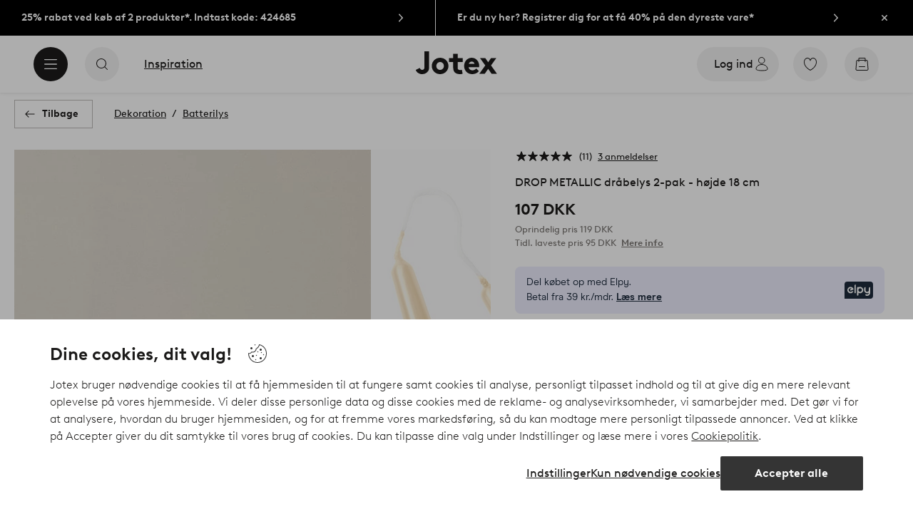

--- FILE ---
content_type: image/svg+xml; charset=utf-8
request_url: https://c1.amplience.net/c/ellos/label_MadeInSwedenJOT_dk?
body_size: 1705
content:
<svg xmlns="http://www.w3.org/2000/svg" width="143" height="41" viewBox="0 0 143 41">
  <g id="Group_19" data-name="Group 19" transform="translate(1179 -787)">
    <rect id="Rectangle_90" data-name="Rectangle 90" width="143" height="41" transform="translate(-1179 787)" fill="#fff"/>
    <path id="Path_59" data-name="Path 59" d="M-56.092-10.5h1.275l3.855,5.625,3.795-5.625h1.275V0h-1.755V-6.81l-3.165,4.65h-.36L-54.337-6.8V0h-1.755Zm15.825,9.075a2.363,2.363,0,0,0,1.057-.233,2.374,2.374,0,0,0,.818-.668v-2.55a2.758,2.758,0,0,0-.81-.653,2.076,2.076,0,0,0-.99-.247,2.118,2.118,0,0,0-.847.165,1.979,1.979,0,0,0-.66.458,2.131,2.131,0,0,0-.435.69,2.32,2.32,0,0,0-.157.863,2.32,2.32,0,0,0,.157.862,2.2,2.2,0,0,0,.428.69,1.939,1.939,0,0,0,.638.458A1.937,1.937,0,0,0-40.267-1.425ZM-38.287,0V-.675a3.642,3.642,0,0,1-.93.578A3.1,3.1,0,0,1-40.492.15a3.344,3.344,0,0,1-1.155-.2,3.353,3.353,0,0,1-1-.577,3.775,3.775,0,0,1-1-1.3A3.843,3.843,0,0,1-44.017-3.6a3.843,3.843,0,0,1,.368-1.673,3.775,3.775,0,0,1,1-1.3,3.33,3.33,0,0,1,1.013-.578,3.584,3.584,0,0,1,1.222-.2A2.9,2.9,0,0,1-39.21-7.1a3.68,3.68,0,0,1,.923.577V-7.2h1.62V0Zm7.23-1.425A2.363,2.363,0,0,0-30-1.658a2.374,2.374,0,0,0,.817-.668v-2.55a2.758,2.758,0,0,0-.81-.653,2.076,2.076,0,0,0-.99-.247,2.118,2.118,0,0,0-.847.165,1.979,1.979,0,0,0-.66.458,2.131,2.131,0,0,0-.435.69,2.32,2.32,0,0,0-.157.863,2.32,2.32,0,0,0,.157.862,2.2,2.2,0,0,0,.428.69,1.939,1.939,0,0,0,.637.458A1.937,1.937,0,0,0-31.057-1.425ZM-27.457,0h-1.62V-.675a3.642,3.642,0,0,1-.93.578A3.1,3.1,0,0,1-31.282.15a3.344,3.344,0,0,1-1.155-.2,3.353,3.353,0,0,1-1-.577,3.775,3.775,0,0,1-1-1.3A3.843,3.843,0,0,1-34.807-3.6a3.843,3.843,0,0,1,.368-1.673,3.775,3.775,0,0,1,1-1.3,3.33,3.33,0,0,1,1.013-.578,3.584,3.584,0,0,1,1.222-.2,3.3,3.3,0,0,1,1.035.173,2.989,2.989,0,0,1,.99.563V-10.65h1.725Zm8.76-3.63q0,.1-.008.225t-.022.225h-5.22a1.85,1.85,0,0,0,.21.743,1.941,1.941,0,0,0,.465.577,2.139,2.139,0,0,0,.66.375,2.374,2.374,0,0,0,.81.135,2.375,2.375,0,0,0,1.155-.27,3.828,3.828,0,0,0,.81-.57l.99.96A3.478,3.478,0,0,1-20.2-.2a4.031,4.031,0,0,1-1.62.352,4.124,4.124,0,0,1-1.538-.278A3.485,3.485,0,0,1-24.547-.9a3.5,3.5,0,0,1-.773-1.185A4.024,4.024,0,0,1-25.6-3.6a4.257,4.257,0,0,1,.248-1.463,3.676,3.676,0,0,1,.7-1.193,3.188,3.188,0,0,1,1.1-.8,3.537,3.537,0,0,1,1.463-.293,3.223,3.223,0,0,1,1.387.293,3.317,3.317,0,0,1,1.073.8,3.489,3.489,0,0,1,.69,1.185A4.332,4.332,0,0,1-18.7-3.63Zm-1.74-.825A1.715,1.715,0,0,0-21-5.49a1.626,1.626,0,0,0-1.117-.405,1.666,1.666,0,0,0-1.148.42,1.733,1.733,0,0,0-.577,1.02ZM-13.192,0V-7.2h1.725V0Zm-.225-9.75a1.067,1.067,0,0,1,.315-.773,1.029,1.029,0,0,1,.765-.323,1.054,1.054,0,0,1,.773.323,1.054,1.054,0,0,1,.323.773,1.029,1.029,0,0,1-.323.765,1.067,1.067,0,0,1-.773.315,1.042,1.042,0,0,1-.765-.315A1.042,1.042,0,0,1-13.417-9.75Zm10.59,3.585A3.07,3.07,0,0,1-2.3-5.137a5.353,5.353,0,0,1,.18,1.522V0H-3.847V-3.765a3.007,3.007,0,0,0-.113-.93,1.486,1.486,0,0,0-.307-.54,1.409,1.409,0,0,0-.54-.4,1.759,1.759,0,0,0-.705-.142,2.119,2.119,0,0,0-1.125.292,2.83,2.83,0,0,0-.735.608V0H-9.1V-7.2h1.62v.675A3.68,3.68,0,0,1-6.555-7.1,2.9,2.9,0,0,1-5.347-7.35a3.217,3.217,0,0,1,1.418.315A3.181,3.181,0,0,1-2.827-6.165Zm7.095,3.48a4.151,4.151,0,0,0,1.088.855,2.924,2.924,0,0,0,1.418.33,2.129,2.129,0,0,0,.615-.09,1.711,1.711,0,0,0,.54-.27,1.412,1.412,0,0,0,.39-.45,1.276,1.276,0,0,0,.15-.63,1.039,1.039,0,0,0-.18-.615,1.877,1.877,0,0,0-.472-.458,4,4,0,0,0-.668-.367q-.375-.165-.78-.33l-.72-.3a5.551,5.551,0,0,1-.69-.345,3.3,3.3,0,0,1-.99-.945,2.469,2.469,0,0,1-.4-1.44,2.612,2.612,0,0,1,.27-1.185,2.85,2.85,0,0,1,.727-.922,3.347,3.347,0,0,1,1.065-.592,3.944,3.944,0,0,1,1.3-.21,4.462,4.462,0,0,1,1.657.3,4.976,4.976,0,0,1,1.313.75L8.917-8.31A3.606,3.606,0,0,0,8-8.82,2.881,2.881,0,0,0,6.983-9a1.87,1.87,0,0,0-1.17.345,1.068,1.068,0,0,0-.45.885.863.863,0,0,0,.15.5,1.571,1.571,0,0,0,.412.4,4.2,4.2,0,0,0,.6.338q.337.158.712.307l.8.337a6.821,6.821,0,0,1,.765.383,3.617,3.617,0,0,1,1.028.967,2.6,2.6,0,0,1,.442,1.568,3.013,3.013,0,0,1-.262,1.275,2.946,2.946,0,0,1-.728.982,3.291,3.291,0,0,1-1.1.637A4.1,4.1,0,0,1,6.8.15a4.82,4.82,0,0,1-2.07-.443A4.789,4.789,0,0,1,3.068-1.605ZM10.928-7.2h1.785l1.65,4.44L16.1-7.2h1.2l1.785,4.455L20.753-7.2h1.725L19.778,0H18.563L16.7-4.635,14.843,0H13.628ZM30.142-3.63q0,.1-.008.225t-.022.225h-5.22a1.85,1.85,0,0,0,.21.743,1.941,1.941,0,0,0,.465.577,2.139,2.139,0,0,0,.66.375,2.374,2.374,0,0,0,.81.135,2.375,2.375,0,0,0,1.155-.27A3.828,3.828,0,0,0,29-2.19l.99.96A3.478,3.478,0,0,1,28.642-.2a4.031,4.031,0,0,1-1.62.352,4.124,4.124,0,0,1-1.538-.278A3.485,3.485,0,0,1,24.292-.9a3.5,3.5,0,0,1-.773-1.185A4.024,4.024,0,0,1,23.242-3.6a4.257,4.257,0,0,1,.248-1.463,3.676,3.676,0,0,1,.7-1.193,3.188,3.188,0,0,1,1.1-.8,3.537,3.537,0,0,1,1.463-.293,3.223,3.223,0,0,1,1.387.293,3.317,3.317,0,0,1,1.073.8,3.489,3.489,0,0,1,.69,1.185A4.332,4.332,0,0,1,30.142-3.63ZM28.4-4.455A1.715,1.715,0,0,0,27.84-5.49a1.626,1.626,0,0,0-1.117-.405,1.666,1.666,0,0,0-1.148.42A1.733,1.733,0,0,0,25-4.455Zm6.8,3.03a2.363,2.363,0,0,0,1.057-.233,2.374,2.374,0,0,0,.818-.668v-2.55a2.758,2.758,0,0,0-.81-.653,2.076,2.076,0,0,0-.99-.247,2.118,2.118,0,0,0-.847.165,1.979,1.979,0,0,0-.66.458,2.131,2.131,0,0,0-.435.69,2.32,2.32,0,0,0-.157.863,2.32,2.32,0,0,0,.157.862,2.2,2.2,0,0,0,.428.69,1.939,1.939,0,0,0,.638.458A1.937,1.937,0,0,0,35.2-1.425ZM38.8,0h-1.62V-.675a3.642,3.642,0,0,1-.93.578A3.1,3.1,0,0,1,34.972.15a3.344,3.344,0,0,1-1.155-.2,3.353,3.353,0,0,1-1-.577,3.775,3.775,0,0,1-1-1.3A3.843,3.843,0,0,1,31.447-3.6a3.843,3.843,0,0,1,.368-1.673,3.775,3.775,0,0,1,1-1.3,3.33,3.33,0,0,1,1.013-.578,3.584,3.584,0,0,1,1.222-.2,3.3,3.3,0,0,1,1.035.173,2.989,2.989,0,0,1,.99.563V-10.65H38.8Zm8.76-3.63q0,.1-.007.225t-.023.225h-5.22a1.85,1.85,0,0,0,.21.743,1.941,1.941,0,0,0,.465.577,2.139,2.139,0,0,0,.66.375,2.374,2.374,0,0,0,.81.135,2.375,2.375,0,0,0,1.155-.27,3.828,3.828,0,0,0,.81-.57l.99.96A3.478,3.478,0,0,1,46.057-.2a4.031,4.031,0,0,1-1.62.352A4.124,4.124,0,0,1,42.9-.128,3.485,3.485,0,0,1,41.707-.9a3.5,3.5,0,0,1-.772-1.185A4.024,4.024,0,0,1,40.657-3.6,4.257,4.257,0,0,1,40.9-5.062a3.676,3.676,0,0,1,.7-1.193,3.188,3.188,0,0,1,1.1-.8,3.537,3.537,0,0,1,1.463-.293,3.223,3.223,0,0,1,1.387.293,3.317,3.317,0,0,1,1.073.8,3.489,3.489,0,0,1,.69,1.185A4.332,4.332,0,0,1,47.557-3.63Zm-1.74-.825a1.715,1.715,0,0,0-.562-1.035,1.626,1.626,0,0,0-1.118-.405,1.666,1.666,0,0,0-1.147.42,1.733,1.733,0,0,0-.577,1.02Zm9.825-1.71a3.07,3.07,0,0,1,.525,1.028,5.353,5.353,0,0,1,.18,1.522V0H54.623V-3.765a3.007,3.007,0,0,0-.113-.93,1.486,1.486,0,0,0-.307-.54,1.409,1.409,0,0,0-.54-.4,1.759,1.759,0,0,0-.7-.142,2.119,2.119,0,0,0-1.125.292,2.83,2.83,0,0,0-.735.608V0H49.373V-7.2h1.62v.675a3.68,3.68,0,0,1,.923-.577,2.9,2.9,0,0,1,1.208-.248,3.217,3.217,0,0,1,1.417.315A3.181,3.181,0,0,1,55.643-6.165Z" transform="translate(-1107.907 812.845)"/>
  </g>
</svg>


--- FILE ---
content_type: application/javascript; charset=UTF-8
request_url: https://www.jotex.dk/_nuxt/62437da.js
body_size: 784
content:
(window.webpackJsonp=window.webpackJsonp||[]).push([[462],{755:function(h,c,n){"use strict";n.r(c);var t=n(0),component=Object(t.a)({},function(){return(0,this._self._c)("path",{attrs:{"fill-rule":"evenodd",d:"M22.426 8.735h1.191v1.191a.5.5 0 101 0v-1.19h1.191a.5.5 0 100-1h-1.19V6.543a.499.499 0 10-1 0v1.191h-1.192a.5.5 0 000 1M8.897 5.691h1.191v1.191a.5.5 0 101 0v-1.19h1.191a.5.5 0 000-1h-1.19V3.5a.5.5 0 10-1 0v1.191H8.896a.5.5 0 100 1M28 15.766a2.035 2.035 0 00-2.033-2.033h-8.234c.48-1.792.8-3.635.957-5.518 0-1.15-.413-1.829-.76-2.195a2.297 2.297 0 00-1.663-.72c-1.062 0-1.863.714-1.863 1.652-.084 4.164-3.538 7.548-7.702 7.548H4.5a.499.499 0 100 1h2.203c4.703 0 8.605-3.824 8.701-8.538 0-.435.434-.663.863-.663.206 0 .602.053.937.408.318.337.486.858.488 1.466a30.422 30.422 0 01-1.098 5.917.499.499 0 00.48.643h8.893c.57 0 1.033.464 1.033 1.033 0 .57-.464 1.033-1.033 1.033h-1.534a.5.5 0 000 1c.57 0 1.034.464 1.034 1.034 0 .57-.464 1.033-1.034 1.033h-.767a.499.499 0 100 1 1.035 1.035 0 010 2.067H22.9a.5.5 0 000 1 1.034 1.034 0 010 2.067h-7.448c-1.68 0-2.288-.349-3.057-.79-1.17-.673-2.629-1.51-7.894-1.51a.499.499 0 100 1c5 0 6.328.764 7.396 1.377.827.474 1.608.923 3.555.923H22.9a2.036 2.036 0 001.624-3.256 2.037 2.037 0 00.766-3.068 2.034 2.034 0 001.178-1.843c0-.382-.106-.739-.29-1.044A2.038 2.038 0 0028 15.766M4 10.264a.5.5 0 01.5-.5h1.191v-1.19a.5.5 0 011 0v1.19h1.191a.5.5 0 010 1h-1.19v1.192a.5.5 0 11-1 0v-1.192H4.5a.499.499 0 01-.5-.5"}})},[],!1,null,null,null);c.default=component.exports}}]);
//# sourceMappingURL=62437da.js.map

--- FILE ---
content_type: application/javascript; charset=UTF-8
request_url: https://www.jotex.dk/_nuxt/ee87b18.js
body_size: 7032
content:
(window.webpackJsonp=window.webpackJsonp||[]).push([[495,520,564],{1020:function(e,t,o){"use strict";var r=o(0),component=Object(r.a)({},function(){return(0,this._self._c)("path",{attrs:{d:"M9.75 16.598l-4.257-4.257a.49.49 0 010-.693l4.254-4.253a.496.496 0 01.7.701l-3.419 3.421h11.125a.496.496 0 010 .992H7.048l3.395 3.397a.49.49 0 01-.692.692z","fill-rule":"evenodd"}})},[],!1,null,null,null);t.a=component.exports},1025:function(e,t,o){"use strict";var r=o(0),component=Object(r.a)({},function(){return(0,this._self._c)("path",{attrs:{"fill-rule":"evenodd",d:"M17.836 10.87l-5.5 5a.502.502 0 01-.673 0l-5.5-5a.502.502 0 01-.034-.707.502.502 0 01.707-.033L12 14.824l5.163-4.694a.502.502 0 01.707.033.502.502 0 01-.034.707"}})},[],!1,null,null,null);t.a=component.exports},1026:function(e,t,o){var content=o(1036);content.__esModule&&(content=content.default),"string"==typeof content&&(content=[[e.i,content,""]]),content.locals&&(e.exports=content.locals);(0,o(3).default)("cf8e1642",content,!0,{sourceMap:!1})},1027:function(e,t,o){var content=o(1038);content.__esModule&&(content=content.default),"string"==typeof content&&(content=[[e.i,content,""]]),content.locals&&(e.exports=content.locals);(0,o(3).default)("0f45e23a",content,!0,{sourceMap:!1})},1028:function(e,t,o){var content=o(1040);content.__esModule&&(content=content.default),"string"==typeof content&&(content=[[e.i,content,""]]),content.locals&&(e.exports=content.locals);(0,o(3).default)("e9c7acce",content,!0,{sourceMap:!1})},1031:function(e,t,o){"use strict";var r=o(0),component=Object(r.a)({},function(){return(0,this._self._c)("path",{attrs:{"fill-rule":"evenodd",d:"M16.88 8.825l-6 7a.502.502 0 01-.76 0l-3-3.5a.5.5 0 01.76-.65l2.62 3.057 5.62-6.557a.5.5 0 11.76.65"}})},[],!1,null,null,null);t.a=component.exports},1032:function(e,t,o){"use strict";const r={linear:e=>e,easeInQuad:e=>e*e,easeOutQuad:e=>e*(2-e),easeInOutQuad:e=>e<.5?2*e*e:(4-2*e)*e-1,easeInCubic:e=>e*e*e,easeOutCubic:e=>--e*e*e+1,easeInOutCubic:e=>e<.5?4*e*e*e:(e-1)*(2*e-2)*(2*e-2)+1,easeInQuart:e=>e*e*e*e,easeOutQuart:e=>1- --e*e*e*e,easeInOutQuart:e=>e<.5?8*e*e*e*e:1-8*--e*e*e*e,easeInQuint:e=>e*e*e*e*e,easeOutQuint:e=>1+--e*e*e*e*e,easeInOutQuint:e=>e<.5?16*e*e*e*e*e:1+16*--e*e*e*e*e};t.a=function(e,t=()=>{}){if(e.el=e.el,e.el.controlledScroll)return;e.el.controlledScroll=!0;const o="x"===e.direction?"scrollLeft":"scrollTop",animate={};if(0===e.duration)return void(e.el[o]=e.position);const n=e.easing in r?r[e.easing]:r.easeOutQuad;animate.currentScroll=e.el[o],animate.targetOffset=e.position,animate.distance=animate.targetOffset-animate.currentScroll,animate.scrollDuration=e.duration||700,animate.raf=window.requestAnimationFrame(function r(l){animate.timestamp=animate.timestamp||l;const d=l-animate.timestamp;if(d>animate.scrollDuration){const r=animate.targetOffset;return e.el[o]=animate.targetOffset,e.el.controlledScroll=!1,e.cb&&e.cb(r),window.requestAnimationFrame(t)}const c=n(d/animate.scrollDuration),m=Math.ceil(animate.distance*c)+animate.currentScroll;e.el[o]=m,animate.raf=window.requestAnimationFrame(r)})}},1035:function(e,t,o){"use strict";o(1026)},1036:function(e,t,o){var r=o(2)(function(i){return i[1]});r.push([e.i,".loading-dots{background-color:#fff9;font-size:.75rem;height:100%;left:0;position:absolute;top:0;width:100%;z-index:24}.loading-dots.v-enter-active,.loading-dots.v-leave-active{transition:background-color .25s cubic-bezier(.25,.46,.45,.94)}.loading-dots.v-enter-active .loading-dots-animation,.loading-dots.v-leave-active .loading-dots-animation{transition:opacity .25s cubic-bezier(.25,.46,.45,.94)}.loading-dots.v-enter,.loading-dots.v-leave-to{background-color:#fff0}.loading-dots.v-enter .loading-dots-animation,.loading-dots.v-leave-to .loading-dots-animation{opacity:0}.loading-dots-animation{display:block;left:50%;overflow:hidden;position:fixed;top:50%;transform:translate(-50%,-50%)}.loading-dots-animation span{animation:pulse 1s infinite;background-color:#dec5b8;border-radius:50%;float:left;height:1em;margin:0 .3333333333em;opacity:0;width:1em}.loading-dots-animation span:nth-child(2){animation-delay:.15s}.loading-dots-animation span:nth-child(3){animation-delay:.3s}.loading-dots--favorite-page{background-color:initial}.loading-dots--favorite-page .loading-dots-animation{align-items:center;display:flex;height:100%;justify-content:center;left:0;position:static;top:0;transform:translate(0)}.loading-dots--favorite-page .loading-dots-animation span{background-color:#1c1b1a}@keyframes pulse{0%,to{opacity:0;transform:scale(.9)}48%{opacity:1}50%{transform:scale(1)}52%{opacity:1}}",""]),r.locals={},e.exports=r},1037:function(e,t,o){"use strict";o(1027)},1038:function(e,t,o){var r=o(2)(function(i){return i[1]});r.push([e.i,'.drop-list-container{display:inline-block;position:relative}.drop-list-toggle{align-items:center;-webkit-appearance:none;appearance:none;background-color:initial;border:0;display:inline-flex;margin:0;padding:0;white-space:nowrap}.drop-list-toggle span{margin-right:.25rem}.drop-list-toggle .ui-expand-more{transition:transform .25s cubic-bezier(.25,.46,.45,.94)}.drop-list-toggle[aria-expanded=true] .ui-expand-more{transform:scaleY(-1)}.drop-list:after{content:"";display:block;transition:background-color .25s cubic-bezier(.25,.46,.45,.94)}.drop-list[aria-hidden=false]:after{content:"";height:100%;left:0;position:fixed;top:0;width:100%;z-index:20}.drop-list-wrapper{background-color:#fff;border:1px solid #e5e3e3;border-radius:2px;box-shadow:0 32px 48px 0 #1c1b1a29;left:calc(50% - .875rem);position:absolute;top:calc(100% + .75rem);transform:translate3d(-50%,0,0);z-index:25}.drop-list-icon .drop-list-wrapper{left:50%}.drop-list-reversed .drop-list-wrapper{bottom:calc(100% + .75rem);top:auto}.drop-list-reversed .drop-list-wrapper:before{top:100%;transform:translate(-50%,-50%) rotate(-135deg)}.drop-list-wrapper:before{background-color:#fff;border-left:1px solid #e5e3e3;border-top:1px solid #e5e3e3;content:"";height:1.0625rem;left:50%;position:absolute;top:-1px;transform:translate(-50%,-50%) rotate(45deg);width:1.0625rem}.drop-list-wrapper.v-enter-active,.drop-list-wrapper.v-leave-active{transition:transform .25s cubic-bezier(.25,.46,.45,.94),opacity .25s cubic-bezier(.25,.46,.45,.94)}.drop-list-wrapper.v-enter,.drop-list-wrapper.v-leave-to{transform:translate3d(-50%,-.625rem,0)}.drop-list-content:after,.drop-list-content:before{content:"";height:2rem;left:0;pointer-events:none;position:absolute;width:100%;z-index:2}.drop-list-content:before{background-image:linear-gradient(0deg,#fff0 20%,#fff);top:0}.drop-list-content:after{background-image:linear-gradient(-180deg,#fff0 20%,#fff);bottom:0}.drop-list-items{-webkit-overflow-scrolling:touch;list-style:none;margin:0;overflow:auto;padding:1rem 0;position:relative;z-index:1}.drop-list-items a{align-items:center;color:#1c1b1a;display:flex;height:2.5rem;padding:0 2rem;position:relative;white-space:nowrap;width:100%}.drop-list-items a span{background-size:0 2px;line-height:normal}.userInput-keyboard .drop-list-items a:focus span,.userInput-mouse .drop-list-items a:hover span,.userInput-touch .drop-list-items a:active span{background-size:100% 2px;line-height:normal}.drop-list-items a[aria-current]{font-weight:700;padding-left:.25rem}.drop-list-items a.icon{padding-left:.75rem}.drop-list-items a svg{flex-shrink:0;margin-bottom:-.125rem;margin-top:-.125rem}.drop-list-items a svg+span{padding-left:.25rem}.drop-list-items a span{margin-right:.25rem}.drop-list-items .ui-icon-check-s:last-child{margin:0;position:absolute;right:.5rem;top:50%;transform:translateY(-50%)}.drop-list-wrapper{border-color:#bdbab8;box-shadow:none;left:auto;min-width:16.375rem;right:0;transform:none}.drop-list-wrapper:before{display:none}.drop-list-wrapper.v-enter,.drop-list-wrapper.v-leave-to{opacity:0;transform:translate3d(0,-.625rem,0)}.drop-list-items{padding:.9375rem 0 1.5625rem}.drop-list-items a{height:2.875rem;padding:0 2.625rem;-webkit-text-decoration:none;text-decoration:none}.drop-list-items a span{background-image:linear-gradient(180deg,currentColor 50%,#0000 0,#0000);background-position:left 0 bottom 0;background-repeat:no-repeat;background-size:0 1px;line-height:2;transition:background-size .2s cubic-bezier(.25,.46,.45,.94)}.userInput-keyboard .drop-list-items a:focus span,.userInput-mouse .drop-list-items a:hover span,.userInput-touch .drop-list-items a:active span{background-size:100% 1px;line-height:2}.drop-list-items a[aria-current]{padding-left:.875rem}.drop-list-items a .checkmark{color:currentColor}.drop-list-toggle{white-space:normal}.drop-list-toggle p{background-image:linear-gradient(180deg,currentColor 50%,#0000 0,#0000);background-position:left 0 bottom 0;background-repeat:no-repeat;background-size:0 1px;font-weight:400;line-height:2;-webkit-text-decoration:none;text-decoration:none;transition:background-size .2s cubic-bezier(.25,.46,.45,.94);white-space:normal}.userInput-keyboard .drop-list-toggle p:focus,.userInput-mouse .drop-list-toggle p:hover,.userInput-touch .drop-list-toggle p:active{background-size:100% 1px}.drop-list-toggle p span{cursor:pointer;font-weight:700;white-space:nowrap}',""]),r.locals={},e.exports=r},1039:function(e,t,o){"use strict";o(1028)},1040:function(e,t,o){var r=o(2)(function(i){return i[1]});r.push([e.i,'.product-sort{align-items:center;display:flex;font-size:.875rem;position:relative}.product-sort[aria-busy=true]:before{animation:skeleton-text-heading 1.25s .3s infinite;background-color:#f8f8f8;background-image:linear-gradient(90deg,#f8f8f8,#fff 20%,#fff 30%,#f8f8f8 50%);background-size:200%;border-radius:4px;content:"";display:inline-block;height:1.5rem;min-width:12.5rem}@keyframes skeleton-text-heading{0%{background-position:100% 0}to{background-position:-100% 0}}.product-sort p{line-height:1.5rem;margin:0 .1875rem 0 0}.product-sort .drop-list-toggle{font-weight:700}.product-sort .drop-list-toggle p{font-size:.875rem}.product-sort .drop-list-toggle span{text-transform:lowercase}',""]),r.locals={},e.exports=r},1050:function(e,t,o){"use strict";const r={"favorite-page":"favorite-page"};var n={name:"LoadingDots",props:{loading:{type:Boolean,default:!0},type:{type:[String,void 0,null],default:void 0,validator:e=>-1!==Object.keys(r).map(e=>e.toLowerCase()).indexOf(e.toLowerCase())}},computed:{typeClassName(){return`loading-dots--${this.type}`},classObject(){return{"loading-dots":!0,[this.typeClassName]:this.type}}}},l=(o(1035),o(0)),component=Object(l.a)(n,function(){var e=this,t=e._self._c;return t("transition",[e.loading?t("div",{class:e.classObject,attrs:{"aria-hidden":"true"}},[t("span",{staticClass:"loading-dots-animation"},[t("span"),e._v(" "),t("span"),e._v(" "),t("span")])]):e._e()])},[],!1,null,null,null);t.a=component.exports},1071:function(e,t,o){"use strict";var r=o(9),n=o(1025),l=o(103),d=o(144),c=o(1031),m={name:"DropList",components:{OverlayPanel:d.a,UiIcon:r.a,IconCheckS:c.a,IconExpandMore:n.a},props:{sorted:{type:String,default:""},expandedState:{type:Boolean,default:!1},id:{type:String,validator:e=>e.length>0},list:{type:Array,default:()=>[]},reversed:{type:Boolean,default:!1},title:{type:String},type:{type:String},forceWideLayout:{type:Boolean,default:!1}},computed:{currentItem(){return this.list.find(e=>e.selected)||{}},ctaLink(){const e=new l.a(this.$route.hash.replace("#",""));return e.delete("panel"),e.append("panel",this.id),!this.hasWideLayout&&{query:this.$route.query,hash:e.toString()}},ctaType(){return this.hasWideLayout?"button":"storefront-link"},ctaProps(){return!!this.hasWideLayout&&{"aria-expanded":this.expanded.toString(),"aria-controls":this.id}},formattedList(){return this.list.map(e=>{const t="object"==typeof e.path,o=t?e.path.path:e.path,r=o&&o.startsWith("http");let link=e.path;return r||(link=t?{...e.path}:{path:e.path}),{icon:e.icon,label:e.label,selected:e.selected,external:r,link:link}})},hasWideLayout(){return this.forceWideLayout||this.$store.state.ui.wideLayout},overlayClass(){return!!this.type&&`${this.type}-overlay`},underlay(){return this.$store.state.ui.underlay}},data(){return{expanded:this.expandedState}},methods:{closeUnderlay(e){this.expanded&&e.target===this.$refs.list&&this.$store.dispatch("ui/escapeKey")},itemClick(e){this.$emit("action",e)},toggleExpanded(){this.expanded=!this.expanded,this.expanded||this.$store.commit("ui/toggleUnderlay")}},watch:{$route(){this.expanded&&this.$store.commit("ui/toggleUnderlay")},expanded(e){e&&this.$store.commit("ui/toggleUnderlay")},underlay(e){this.expanded&&(this.expanded=e,this.$emit("expanded",this.expanded))}},mounted(){window.addEventListener("click",e=>{!this.$el.contains(e.target)&&this.expanded&&this.toggleExpanded()})}},f=(o(1037),o(0)),h={name:"ProductSort",components:{DropList:Object(f.a)(m,function(){var e=this,t=e._self._c;return t("div",{staticClass:"drop-list-container",class:[e.type,e.currentItem.icon&&"drop-list-icon",e.reversed&&"drop-list-reversed"]},[t(e.ctaType,e._b({tag:"component",staticClass:"drop-list-toggle",attrs:{to:e.ctaLink},on:{click:e.toggleExpanded}},"component",e.ctaProps,!1),[e.currentItem.icon?t("ui-icon",{attrs:{name:e.currentItem.icon.name,size:"S"}},[t(e.currentItem.icon.component,{tag:"component"})],1):e._e(),e._v(" "),"ellos"!==e.$store.state.ui.project?t("p",[e._v("\n      "+e._s(e.sorted)+"\n      "),t("span",[e._v(e._s(e.currentItem.label))])]):e._e(),e._v(" "),"ellos"===e.$store.state.ui.project?t("span",[e._v("\n      "+e._s(e.currentItem.label)+"\n    ")]):e._e(),e._v(" "),t("ui-icon",{attrs:{name:"expand-more",size:"S"}},[t("icon-expand-more")],1)],1),e._v(" "),e.ctaLink?t("overlay-panel",{attrs:{route:e.id,name:`droplist-${e.id}`,partial:!0,title:e.title}},[t("ul",{staticClass:"overlay-list",class:e.overlayClass},e._l(e.formattedList,function(o){return t("li",[o.external?t("a",{attrs:{href:o.link}},[o.icon?t("ui-icon",{attrs:{name:o.icon.name,size:"S"}},[t(o.icon.component,{tag:"component"})],1):e._e(),e._v(" "),t("span",[e._v(e._s(o.label))]),e._v(" "),o.selected?t("ui-icon",{attrs:{name:"check",size:"S","aria-hidden":"true"}},[t("icon-check-s")],1):e._e()],1):t("nuxt-link",{attrs:{to:o.link,custom:""},scopedSlots:e._u([{key:"default",fn:function({href:r,navigate:n}){return[t("a",{attrs:{href:r,"aria-current":!!o.selected&&"page"},on:{click:n}},[o.icon?t("ui-icon",{attrs:{name:o.icon.name,size:"S"}},[t(o.icon.component,{tag:"component"})],1):e._e(),e._v(" "),t("span",[e._v(e._s(o.label))]),e._v(" "),o.selected?t("ui-icon",{attrs:{name:"check",size:"S","aria-hidden":"true"}},[t("icon-check-s")],1):e._e()],1)]}}],null,!0)})],1)}),0)]):t("div",{ref:"list",staticClass:"drop-list",attrs:{id:e.id,"aria-hidden":(!e.expanded).toString()},on:{click:e.closeUnderlay}},[t("transition",[t("div",{directives:[{name:"show",rawName:"v-show",value:e.expanded,expression:"expanded"}],staticClass:"drop-list-wrapper"},[t("div",{staticClass:"drop-list-content"},[t("ul",{staticClass:"drop-list-items"},e._l(e.formattedList,function(o){return t("li",{on:{click:e.itemClick}},[o.external?t("a",{attrs:{href:o.link}},[o.icon&&"jotex"===e.$store.state.ui.project?t("ui-icon",{attrs:{name:o.icon.name,size:"S"}},[t(o.icon.component,{tag:"component"})],1):e._e(),e._v(" "),o.selected?t("ui-icon",{staticClass:"checkmark",attrs:{name:"check",size:"S","aria-hidden":"true"}},[t("icon-check-s")],1):e._e(),e._v(" "),t("span",[e._v(e._s(o.label))])],1):t("nuxt-link",{attrs:{to:o.link,custom:""},scopedSlots:e._u([{key:"default",fn:function({href:r,navigate:n}){return[t("a",{attrs:{href:r,"aria-current":!!o.selected&&"page"},on:{click:n}},[o.selected?t("ui-icon",{attrs:{name:"check",size:"S","aria-hidden":"true"}},[t("icon-check-s")],1):e._e(),e._v(" "),t("span",[e._v(e._s(o.label))])],1)]}}],null,!0)})],1)}),0)])])])],1)],1)},[],!1,null,null,null).exports,UiIcon:r.a,IconExpandMore:n.a},props:{count:{type:Number,default:0},sortList:Array,forceWideLayout:{type:Boolean,default:!1}},computed:{skeleton(){return!this.sortList.find(e=>e.selected)},sorted(){return this.count>=1e4?this.$i18n.t("productSort.intro.maxCount",{count:this.count}):this.$i18n.tc("productSort.intro",this.count,{count:this.count})}},data(){return{expanded:!1,i18n:{overlayTitle:this.$i18n.t("productSort.overlay")}}},methods:{toggleExpanded(){this.expanded=!this.expanded},updateExpanded(e){this.expanded=e}}},v=(o(1039),Object(f.a)(h,function(){var e=this,t=e._self._c;return t("div",{staticClass:"product-sort",attrs:{"aria-busy":e.skeleton}},[e.skeleton?e._e():["ellos"===e.$store.state.ui.project?t("p",[e._v(e._s(e.sorted))]):e._e(),e._v(" "),"ellos"===e.$store.state.ui.project?t("drop-list",{attrs:{list:e.sortList,expandedState:!1,title:e.i18n.overlayTitle,id:"productSortList"},on:{expanded:e.updateExpanded}}):t("drop-list",{attrs:{list:e.sortList,sorted:e.sorted,expandedState:!1,title:e.i18n.overlayTitle,forceWideLayout:e.forceWideLayout,id:"productSortList"},on:{expanded:e.updateExpanded}})]],2)},[],!1,null,null,null));t.a=v.exports},1075:function(e,t,o){"use strict";var r=o(0),component=Object(r.a)({},function(){return(0,this._self._c)("path",{attrs:{d:"M16.076 15.082a.75.75 0 01-1.061 1.061l-3.833-3.834V3.807a.75.75 0 011.5 0v7.881l3.394 3.394zM12 22.5C6.21 22.5 1.5 17.79 1.5 12S6.21 1.5 12 1.5 22.5 6.21 22.5 12 17.79 22.5 12 22.5zM12 0C5.372 0 0 5.372 0 12c0 6.627 5.372 12 12 12 6.627 0 12-5.373 12-12 0-6.628-5.373-12-12-12z","fill-rule":"evenodd"}})},[],!1,null,null,null);t.a=component.exports},1091:function(e,t,o){var content=o(1179);content.__esModule&&(content=content.default),"string"==typeof content&&(content=[[e.i,content,""]]),content.locals&&(e.exports=content.locals);(0,o(3).default)("5b4ba83e",content,!0,{sourceMap:!1})},1092:function(e,t,o){var content=o(1182);content.__esModule&&(content=content.default),"string"==typeof content&&(content=[[e.i,content,""]]),content.locals&&(e.exports=content.locals);(0,o(3).default)("76ccff2d",content,!0,{sourceMap:!1})},1178:function(e,t,o){"use strict";o(1091)},1179:function(e,t,o){var r=o(2)(function(i){return i[1]});r.push([e.i,".category-facets{margin:2rem 1rem 0}.category-facets h2{font-size:1rem;font-weight:700;margin-bottom:1rem;text-transform:none}.category-facets a{border:1px solid #bdbab8;border-radius:0;cursor:pointer;display:inline-block;font-size:.8125rem;font-weight:400;margin:0 .5rem .5rem 0;padding:.625rem 1.25rem}.category-facets a:hover{border:1px solid #1c1b1a}.category-facets a.collapsed{display:none}.category-facets .collapse-cta{background:#0000;border:0;font-size:.8125rem;font-weight:400;padding:0;-webkit-text-decoration:underline;text-decoration:underline}.category-facets.abt47{margin-bottom:-.625rem;margin-top:-.625rem}@media (min-width:36.25em){.category-facets{margin:2rem 1.5rem 0}}@media (min-width:64em){.category-facets{margin:2rem 0 0;max-width:90rem;padding:0;width:89.0625%}.category-facets h2{font-size:1rem}.category-facets .collapse-cta,.category-facets a{font-size:.875rem;margin:0 1rem 1rem 0}}",""]),r.locals={},e.exports=r},1181:function(e,t,o){"use strict";o(1092)},1182:function(e,t,o){var r=o(2)(function(i){return i[1]});r.push([e.i,'.questions-answers-wrapper[data-v-25decd28]{margin:2rem 1rem 0}.questions-answers-wrapper h2[data-v-25decd28]{font-size:1rem;font-weight:700}.questions-answers-wrapper .toggle-checkbox[data-v-25decd28]{display:none}.questions-answers-wrapper .toggle-checkbox:checked~.questions-answers[data-v-25decd28]{max-height:none}.questions-answers-wrapper .toggle-label[data-v-25decd28]{cursor:pointer;display:inline-block;font-size:.875rem;margin-top:.5rem;-webkit-text-decoration:underline;text-decoration:underline}.questions-answers-wrapper .read-less[data-v-25decd28],.questions-answers-wrapper .toggle-checkbox:checked~.button-container .read-more[data-v-25decd28]{display:none}.questions-answers-wrapper .toggle-checkbox:checked~.button-container .read-less[data-v-25decd28]{display:inline-block}.questions-answers-wrapper .toggle-checkbox:checked~.questions-answers[data-v-25decd28]:after{background-image:none}.questions-answers[data-v-25decd28]{list-style-type:none;margin-bottom:0;max-height:14.5rem;overflow:hidden;padding:0;position:relative;transition:max-height .3s ease}.questions-answers[data-v-25decd28]:after{background-image:linear-gradient(180deg,#fff0,#fff 90%);bottom:0;content:"";height:3.5rem;left:0;pointer-events:none;position:absolute;width:100%;z-index:1}.questions-answers li[data-v-25decd28]{margin-top:1.875rem}.questions-answers li[data-v-25decd28]:first-child{margin-top:0}.questions-answers .question[data-v-25decd28]{font-size:.8125rem;font-weight:700;padding-bottom:.5rem}.questions-answers .answer[data-v-25decd28]{font-size:.8125rem;line-height:1.25rem}@media (min-width:36.25em){.questions-answers-wrapper[data-v-25decd28]{margin:2rem 1.5rem 0}}@media (min-width:75em){.questions-answers-wrapper[data-v-25decd28]{margin:2rem auto 0;max-width:90rem;padding:0 3.125rem}}',""]),r.locals={},e.exports=r},1206:function(e,t,o){"use strict";var r={name:"CategoryFacets",props:{categories:{type:Array,required:!0},cssClass:{type:Array,required:!1,default:void 0},prio:{type:Array,required:!1,default:()=>[]},currentColor:{type:String,required:!1,default:""},currentBrand:{type:String,required:!1,default:""},title:{type:String,required:!1,default:""},scrollTop:{type:Number,required:!1,default:0}},data(){return{collapsed:!0,i18n:{showMore:this.$i18n.t("categoryFacets.cta.showMore"),showLess:this.$i18n.t("categoryFacets.cta.showLess")}}},computed:{links(){if(!this.categories)return[];const e=[...this.categories].reverse(),t=[];let o="";e.forEach(e=>{e.facets&&e.facets.map(t=>{var r,n,l,d,c;const m=`/${(t.categorypathseo?t.categorypathseo.join("/"):e.path).replace(/^\/+/,"")}/${t.attributes.map(e=>({attribute:"campaign"===e.attribute?"campaigns":e.attribute,values:[...e.values].sort()})).sort((a,b)=>a.attribute.localeCompare(b.attribute)).map(e=>`${e.attribute}/${e.values.join("+")}`).join("/")}`,f=null===(r=this.currentColor)||void 0===r?void 0:r.toLowerCase(),h=null===(n=this.currentBrand)||void 0===n?void 0:n.toLowerCase(),v=null===(l=t.attributes)||void 0===l?void 0:l.some(e=>"color"===e.attribute&&e.values.includes(f)),w=null===(d=t.attributes)||void 0===d?void 0:d.some(e=>"brand"===e.attribute&&e.values.includes(h));return!((f||h)&&!v&&!w)&&(this.$route.path===m?(o=null===(c=t.attributes[0])||void 0===c?void 0:c.attribute,!1):(t.link={label:t.label||t.headline,path:m,id:t.id},t))}).filter(e=>{var r;if(!e.link)return;if(!o)return void t.push(e.link);(null===(r=e.attributes)||void 0===r?void 0:r.some(e=>e.attribute===o))&&t.push(e.link)})});return[...t.filter((link,e,t)=>e===t.findIndex(e=>e.path===link.path))].sort((a,b)=>{const e=path=>{for(let i=0;i<this.prio.length;i++)if(path.toLowerCase().includes(this.prio[i].toLowerCase()))return i;return this.prio.length};return e(a.path)-e(b.path)})},collapseLimit(){return this.$store.state.ui.wideLayout?12:6},headline(){return this.title||this.$i18n.t("categoryFacets.title")}},methods:{onClick(path){this.$router.push({path:path}),window.scrollTo(0,this.scrollTop)},toggle(){this.collapsed=!this.collapsed}}},n=(o(1178),o(0)),component=Object(n.a)(r,function(){var e=this,t=e._self._c;return e.links&&e.links.length?t("div",{staticClass:"category-facets",class:e.cssClass},[t("h2",[e._v("\n    "+e._s(e.headline)+"\n  ")]),e._v(" "),e._l(e.links,function(link,o){return t("a",{key:link.path,class:{collapsed:e.collapsed&&o>=e.collapseLimit&&!e.$store.state.ui.SSR},attrs:{href:link.path},on:{click:function(t){return t.preventDefault(),e.onClick(link.path)}}},[e._v("\n    "+e._s(link.label)+"\n  ")])}),e._v(" "),e.links.length>e.collapseLimit?t("button",{staticClass:"collapse-cta",on:{click:e.toggle}},[e._v(e._s(e.collapsed?e.i18n.showMore:e.i18n.showLess))]):e._e()],2):e._e()},[],!1,null,null,null);t.a=component.exports},1364:function(e,t,o){"use strict";o.r(t);var r={name:"QuestionsAnswers",props:{json:{type:Object,default:()=>({})},cmsData:{type:Object,default:()=>({})},showTitle:{type:Boolean,default:()=>!1}},data(){return{questions:[],i18n:{title:this.$i18n.t("questionsAnswers.title"),viewMore:this.$i18n.t("questionsAnswers.viewMore"),viewLess:this.$i18n.t("questionsAnswers.viewLess")}}},head(){const head={script:[]},e=this.questions.filter(e=>!e.information);return e.length&&head.script.push({type:"application/ld+json",json:{"@context":"https://schema.org","@type":"FAQPage",mainEntity:e.map(e=>({"@type":"Question",name:e.question,acceptedAnswer:{"@type":"Answer",text:e.answer}}))}}),head},watch:{json:{handler(e){this.setQuestions(e,this.cmsData)}}},created(){this.setQuestions(this.json,this.cmsData)},methods:{setQuestions(e,t){let o=[];null!=e&&e.questions?o=e.questions.filter(q=>!q.hidden):null!=t&&t.questions&&(o=t.questions.filter(q=>!q.hidden)),this.questions=o}}},n=(o(1181),o(0)),component=Object(n.a)(r,function(){var e=this,t=e._self._c;return e.questions.length?t("div",{staticClass:"questions-answers-wrapper"},[e.showTitle?t("h2",[e._v(e._s(e.i18n.title))]):e._e(),e._v(" "),t("input",{staticClass:"toggle-checkbox",attrs:{id:"toggle",type:"checkbox"}}),e._v(" "),e.questions.length>0?t("ul",{staticClass:"questions-answers"},e._l(e.questions,function(o){let{question:r,answer:n}=o;return t("li",{key:r},[t(e.showTitle?"h3":"h2",{tag:"component",staticClass:"question"},[e._v("\n        "+e._s(r)+"\n      ")]),e._v(" "),t("div",{staticClass:"answer",domProps:{innerHTML:e._s(n)}})],1)}),0):e._e(),e._v(" "),e.i18n.viewMore&&e.i18n.viewLess?t("div",{staticClass:"button-container"},[t("label",{staticClass:"toggle-label read-more",attrs:{for:"toggle"}},[e._v(e._s(e.i18n.viewMore))]),e._v(" "),t("label",{staticClass:"toggle-label read-less",attrs:{for:"toggle"}},[e._v(e._s(e.i18n.viewLess))])]):e._e()]):e._e()},[],!1,null,"25decd28",null);t.default=component.exports}}]);
//# sourceMappingURL=ee87b18.js.map